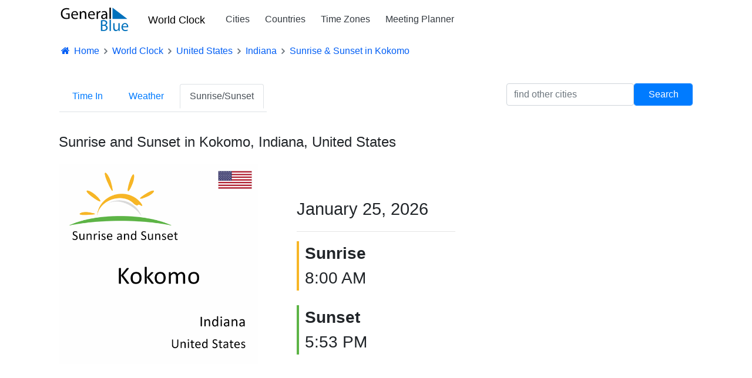

--- FILE ---
content_type: text/html; charset=utf-8
request_url: https://www.generalblue.com/sunrise-sunset-in-kokomo-indiana-usa
body_size: 6926
content:
<!DOCTYPE html>
<html lang="en">
<head>
    <meta charset="UTF-8">
    
    

        <script type="text/javascript">
            (function (c,l,a,r,i,t,y) {
                c[a] = c[a] || function () { (c[a].q = c[a].q || []).push(arguments) };
                t = l.createElement(r); t.async = 1; t.src = "https://www.clarity.ms/tag/" + i;
                y = l.getElementsByTagName(r)[0]; y.parentNode.insertBefore(t, y);
            })(window, document, "clarity", "script", "mda98jj8ml");
        </script>


        <script async src="https://www.googletagmanager.com/gtag/js?id=G-LJMPF60XFQ"></script>

        <script>
                window.dataLayer = window.dataLayer || [];
            function gtag() { dataLayer.push(arguments); }
            gtag('js', new Date());
            gtag('config', 'G-LJMPF60XFQ');
        </script>


    
    <meta charset="utf-8" />
    <meta name="viewport" content="width=device-width, initial-scale=1.0" />

    
    
        <link rel="preload" href="/js/vendor-pri.min.js?v=eRABhmIG-PvaOsFMm20ZdyHUP-jKOkyggfLvbD1CYtg" as="script">
        <script async src="https://pagead2.googlesyndication.com/pagead/js/adsbygoogle.js" crossorigin="anonymous"></script>

    

    <title>Sunrise and Sunset Times in Kokomo, Indiana, United States</title>
        <meta name="description" content="Sunrise and sunset times for Kokomo, Indiana, United States. Additional details such as daylight duration is available.">

    <link rel="canonical" href="https://www.generalblue.com/sunrise-sunset-in-kokomo-indiana-usa" />

        <meta property="og:url" content="https://www.generalblue.com/sunrise-sunset-in-kokomo-indiana-usa" />
        <meta property="og:type" content="website" />
        <meta property="og:title" content="Sunrise and Sunset Times in Kokomo, Indiana, United States" />
        <meta property="og:description" content="Sunrise and sunset times for Kokomo, Indiana, United States. Additional details such as daylight duration is available." />
        <meta property="og:image" content="https://www.generalblue.com/world-clock/images/sunset-sunrise-in-kokomo-indiana-usa.png?ogimage=true" />

    
    
        <link rel="stylesheet" href="/css/styles.min.css?v=TYS_3ApP51ixzYSFSsJWzB0nVKYFDmhWwhiFDgCNJAs" />
    

    <link href="https://cdnjs.cloudflare.com/ajax/libs/bootstrap-icons/1.5.0/font/bootstrap-icons.min.css" rel="stylesheet">

    <link rel="apple-touch-icon" sizes="180x180" href="/apple-touch-icon-180x180.png?v=cF9be5q8Pjj_-iTYtfnX1efqN0VIC6dzBbyL97LpHo4">
<link rel="manifest" href="/site.webmanifest?v=ukJ8DvoyfQVGJLVehrLbGnnu3Z6xtOOkDm7E_H8zKD4">
<link rel="mask-icon" href="/safari-pinned-tab.svg?v=9Rc-GU7N2bHdZvbAzk5S1_CD2_mUUeoDOQK76G68U9I" color="#5b95d5">
<link rel="icon" type="image/svg+xml" href="/favicon.svg?v=Ju__wTQfa7a_YIc9YBD8uLC8iAvY3dFeMncK4KBLjqM" sizes="any">
<link rel="icon" type="image/png" sizes="48x48" href="/favicon-48x48.png?v=wf2m55iX919JKM7CYqXCR0IsKhAIoiB64_PpFbALHlw">
<link rel="icon" type="image/png" sizes="32x32" href="/favicon-32x32.png?v=6pmBoJm5LZ83yV0fjXWojtICNXEmIvU4OwWTJ0RRopY">
<link rel="icon" type="image/png" sizes="16x16" href="/favicon-16x16.png?v=Pgq8a40N5IWdXZRhQh2osZS79e_HmTcqDeUGAgAS-jI">
<link rel="icon" type="image/png" sizes="48x48" href="/favicon.ico?v=OHgyJvYxrQQbVLlvaNB1AY_J-GVI69V7nJb2VMCvQV4">
<meta name="apple-mobile-web-app-title" content="General Blue">
<meta name="application-name" content="General Blue">
<meta name="msapplication-TileColor" content="#f2f2f2">
<meta name="theme-color" content="#ffffff"> 

    
    

</head>
<body>
    <header>
        <div class="container">
            <nav class="navbar navbar-expand-sm navbar-toggleable-sm navbar-light bg-white">
    <a class="navbar-brand text-nowrap" style="vertical-align:middle;" title="General Blue Corporation" href="/">
        <img src="/images/generalblue.svg" alt="General Blue" height="40" width="120" />
    </a>
    <a class="ml-auto" href="/world-clock" style="font-size:1.15rem;font-weight:500;padding-left:15px;padding-right:6px;color:black;">World Clock</a>
    <button class="navbar-toggler" type="button" data-toggle="collapse" data-target=".navbar-collapse" aria-controls="navbarSupportedContent"
            aria-expanded="false" aria-label="Toggle navigation">
        <span class="navbar-toggler-icon"></span>
    </button>
    <div class="navbar-collapse collapse pl-3">
        <ul class="navbar-nav mr-auto">
            <li class="nav-item">
                <a class="nav-link text-dark" href="/world-clock/search">Cities</a>
            </li>

            <li class="nav-item">
                <a class="nav-link text-dark" href="/world-clock">Countries</a>
            </li>

            <li class="nav-item">
                <a class="nav-link text-dark" href="/time-zones">Time Zones</a>
            </li>

            <li class="nav-item">
                <a class="nav-link text-dark" href="/international-meeting-planner">Meeting Planner</a>
            </li>

        </ul>
    </div>
</nav>
        </div>
    </header>

    <div class="container">

        <main role="main">
                
<nav aria-label="breadcrumb">
    <ol vocab="https://schema.org" typeof="BreadcrumbList" class="breadcrumb breadcrumb-arrow" style="background-color:white; line-height:18px">
        <li class="breadcrumb-item"><a href="/" style="color:#005ef5"><i class="fa fa-fw fa-home"></i> Home</a></li>
                <li property="itemListElement" typeof="ListItem" class="breadcrumb-item">
                    <a property="item" typeof="WebPage"
                       href="/world-clock">
                            <span style="color:#005ef5" property="name">World Clock</span>

                    </a>
                    <meta property="position" content="1">
                </li>
                <li property="itemListElement" typeof="ListItem" class="breadcrumb-item">
                    <a property="item" typeof="WebPage"
                       href="/time-in-united-states">
                            <span style="color:#005ef5" property="name">United States</span>

                    </a>
                    <meta property="position" content="2">
                </li>
                <li property="itemListElement" typeof="ListItem" class="breadcrumb-item">
                    <a property="item" typeof="WebPage"
                       href="/time-in-indiana-us">
                            <span style="color:#005ef5" property="name">Indiana</span>

                    </a>
                    <meta property="position" content="3">
                </li>
                <li property="itemListElement" typeof="ListItem" class="breadcrumb-item" >
                            <span style="color:#005ef5" property="name">Sunrise &amp; Sunset in Kokomo</span>
                    <meta property="position" content="4">
                </li>
    </ol>
</nav>







<nav class="navbar navbar-expand-lg navbar-light">
    <div class="navbar-collapse" id="navbarSupportedContent">
        <ul class="nav nav-tabs  mr-auto">
            <li class="nav-item">
                <a title="Current time for Kokomo" class="nav-link " href="/time-in-kokomo-indiana-usa">Time In</a>
            </li>

                <li class="nav-item">
                    <a title="Weather forecast for Kokomo" class="nav-link " href="/weather-in-kokomo-indiana-usa">Weather</a>
                </li>

            <li class="nav-item">
                <a title="Sunrise and sunset times for Kokomo" class="nav-link active" href="/sunrise-sunset-in-kokomo-indiana-usa">Sunrise/Sunset</a>
            </li>
        </ul>
        <div class="form-group form-inline" style="padding-top:10px;">
            <input class="form-control" id="searchFilter" placeholder="find other cities" />
            <input class="form-control btn btn-primary" style="min-width:100px" type="button" value="Search" onclick="search()" />
        </div>
    </div>
</nav>


<div class="container">
    <h1 class="mt-4 pb-3">Sunrise and Sunset in Kokomo, Indiana, United States</h1>
    <div class="row">
        <div class="col-md-8">
            <div class="row">
                <div class="col-md-6">
                    <img style="border: 0px solid #d1cbcb" src="https://www.generalblue.com/world-clock/images/sunset-sunrise-in-kokomo-indiana-usa-600x600.png" alt="Sunrise and sunset times for Kokomo, Indiana, United States" class="img-fluid" />
                </div>
                <div class="col-md-6" style="padding:50px;">
                    <div style="font-size:29px;margin-bottom:10px;margin-top:5px;">January 25, 2026</div>
                    <hr />
                    <div style="font-size: 28px; margin-bottom: 25px;border-left:4px solid #f7b626;padding-left:10px;"><b style="font-weight:600;">Sunrise</b><br /> 8:00 AM</div>
                    <div style="font-size:28px;border-left:4px solid #5db446;padding-left:10px;"><b style="font-weight:600;">Sunset</b><br /> 5:53 PM</div>



                </div>
            </div>
        </div>
        <div class="col-md-4 text-center mt-3">
            <ins class="adsbygoogle lazyad" data-mobile-ad-width="300px" data-mobile-ad-height="250px" data-mobile-ad-slot="1922300963" data-mobile-ad-client="ca-pub-0247326022457899" data-desktop-ad-width="300px" data-desktop-ad-height="250px" data-desktop-ad-slot="1922300963" data-desktop-ad-client="ca-pub-0247326022457899" ></ins>
        </div>
    </div>
</div>


        <h2 style="margin-top:90px;">Printable Calendar with Sunrise and Sunset Times in Kokomo</h2>
        <p>
            Download or print sunrise and sunset calendar in  Kokomo  in PDF, Excel, or Microsoft Word format. The free one-page calendar will display the
            specific sunrise in Kokomo, sunset in Kokomo, and the daylight duration so you can easily view how long the day is for each date. The downloadable sunrise and sunset calendar can also be
            edited if you want to customize it. We recommend using the Word and Excel for editing  January sunrise sunset calendar.

        </p>
        <div class="card-columns calendar-gallery-img">
                <div class="card">
                    <a href="/january-2026-kokomo-indiana-usa-sunrise-sunset-calendar" style="text-decoration:none;" title="View January 2026 printable sunrise sunset calendar in Kokomo">

                        <div class="card-body shadow">
                            <img src="https://www.generalblue.com/calendar-st/images/2026-01-january-kokomo-indiana-usa-sunrise-and-sunset-calendar-bluegrey-sunday-start-en-1188x918.png" class="card-img-top" alt="January 2026 sunrise and sunset calendar for Kokomo">

                        <h2 class="card-title pl-3 pt-3" style="font-size:19px;">January 2026: <span style="font-size:.96em;font-weight:normal;">Sunrise and Sunset Calendar for Kokomo</span></h2>
                            <p class="card-text pl-3 text-dark">The January 2026 sunrise and sunset calendar for Kokomo, United States is available for free download or print in PDF, Excel, and Word format.</p>
                            <div class="ml-3 mb-3">
                                <span class="badge badge-pill badge-light p-1 disabled font-weight-normal"><img src="/images/doc-icons/excel-icon.svg" width="24" height=18 alt="Excel">Excel</span>
                                <span class="badge badge-pill badge-light p-1 disabled  font-weight-normal"><img src="/images/doc-icons/pdf-icon.svg" width="24" height=18 alt="PDF">PDF</span>
                                <span class="badge badge-pill badge-light p-1 disabled  font-weight-normal"><img src="/images/doc-icons/word-icon.svg" width="24" height=18 alt="Word">Word</span>
                            </div>

                        </div>
                    </a>
                </div>
                <div class="card">
                    <a href="/february-2026-kokomo-indiana-usa-sunrise-sunset-calendar" style="text-decoration:none;" title="View February 2026 printable sunrise sunset calendar in Kokomo">

                        <div class="card-body shadow">
                            <img src="https://www.generalblue.com/calendar-st/images/2026-02-february-kokomo-indiana-usa-sunrise-and-sunset-calendar-bluegrey-sunday-start-en-1188x918.png" class="card-img-top" alt="February 2026 sunrise and sunset calendar for Kokomo">

                        <h2 class="card-title pl-3 pt-3" style="font-size:19px;">February 2026: <span style="font-size:.96em;font-weight:normal;">Sunrise and Sunset Calendar for Kokomo</span></h2>
                            <p class="card-text pl-3 text-dark">The February 2026 sunrise and sunset calendar for Kokomo, United States is available for free download or print in PDF, Excel, and Word format.</p>
                            <div class="ml-3 mb-3">
                                <span class="badge badge-pill badge-light p-1 disabled font-weight-normal"><img src="/images/doc-icons/excel-icon.svg" width="24" height=18 alt="Excel">Excel</span>
                                <span class="badge badge-pill badge-light p-1 disabled  font-weight-normal"><img src="/images/doc-icons/pdf-icon.svg" width="24" height=18 alt="PDF">PDF</span>
                                <span class="badge badge-pill badge-light p-1 disabled  font-weight-normal"><img src="/images/doc-icons/word-icon.svg" width="24" height=18 alt="Word">Word</span>
                            </div>

                        </div>
                    </a>
                </div>
                <div class="card">
                    <a href="/march-2026-kokomo-indiana-usa-sunrise-sunset-calendar" style="text-decoration:none;" title="View March 2026 printable sunrise sunset calendar in Kokomo">

                        <div class="card-body shadow">
                            <img src="https://www.generalblue.com/calendar-st/images/2026-03-march-kokomo-indiana-usa-sunrise-and-sunset-calendar-bluegrey-sunday-start-en-1188x918.png" class="card-img-top" alt="March 2026 sunrise and sunset calendar for Kokomo">

                        <h2 class="card-title pl-3 pt-3" style="font-size:19px;">March 2026: <span style="font-size:.96em;font-weight:normal;">Sunrise and Sunset Calendar for Kokomo</span></h2>
                            <p class="card-text pl-3 text-dark">The March 2026 sunrise and sunset calendar for Kokomo, United States is available for free download or print in PDF, Excel, and Word format.</p>
                            <div class="ml-3 mb-3">
                                <span class="badge badge-pill badge-light p-1 disabled font-weight-normal"><img src="/images/doc-icons/excel-icon.svg" width="24" height=18 alt="Excel">Excel</span>
                                <span class="badge badge-pill badge-light p-1 disabled  font-weight-normal"><img src="/images/doc-icons/pdf-icon.svg" width="24" height=18 alt="PDF">PDF</span>
                                <span class="badge badge-pill badge-light p-1 disabled  font-weight-normal"><img src="/images/doc-icons/word-icon.svg" width="24" height=18 alt="Word">Word</span>
                            </div>

                        </div>
                    </a>
                </div>
        </div>


<h2 style="margin-top:80px;">Sunrise and Sunset Times for Kokomo</h2>
<table class="table table-striped table-responsive-sm">
    <tr>
        <th>Date</th>
        <th>Dawn</th>
        <th>Sunrise</th>
        <th>Sunset</th>
        <th>Dusk</th>
        <th>Daylight Duration</th>
    </tr>
        <tr>
            <td>Jan 25, 2026</td>
            <td>7:30 AM</td>
            <td>8:00 AM</td>
            <td>5:53 PM</td>
            <td>6:22 PM</td>
            <td>9 hours and 52 minutes.</td>
        </tr>
        <tr>
            <td>Jan 26, 2026</td>
            <td>7:30 AM</td>
            <td>7:59 AM</td>
            <td>5:54 PM</td>
            <td>6:23 PM</td>
            <td>9 hours and 54 minutes.</td>
        </tr>
        <tr>
            <td>Jan 27, 2026</td>
            <td>7:29 AM</td>
            <td>7:58 AM</td>
            <td>5:55 PM</td>
            <td>6:24 PM</td>
            <td>9 hours and 56 minutes.</td>
        </tr>
        <tr>
            <td>Jan 28, 2026</td>
            <td>7:28 AM</td>
            <td>7:57 AM</td>
            <td>5:56 PM</td>
            <td>6:25 PM</td>
            <td>9 hours and 58 minutes.</td>
        </tr>
        <tr>
            <td>Jan 29, 2026</td>
            <td>7:28 AM</td>
            <td>7:57 AM</td>
            <td>5:57 PM</td>
            <td>6:27 PM</td>
            <td>10 hours and 0 minute.</td>
        </tr>
        <tr>
            <td>Jan 30, 2026</td>
            <td>7:27 AM</td>
            <td>7:56 AM</td>
            <td>5:59 PM</td>
            <td>6:28 PM</td>
            <td>10 hours and 2 minutes.</td>
        </tr>
        <tr>
            <td>Jan 31, 2026</td>
            <td>7:26 AM</td>
            <td>7:55 AM</td>
            <td>6:00 PM</td>
            <td>6:29 PM</td>
            <td>10 hours and 5 minutes.</td>
        </tr>
        <tr>
            <td>Feb 1, 2026</td>
            <td>7:25 AM</td>
            <td>7:54 AM</td>
            <td>6:01 PM</td>
            <td>6:30 PM</td>
            <td>10 hours and 7 minutes.</td>
        </tr>
        <tr>
            <td>Feb 2, 2026</td>
            <td>7:24 AM</td>
            <td>7:53 AM</td>
            <td>6:02 PM</td>
            <td>6:31 PM</td>
            <td>10 hours and 9 minutes.</td>
        </tr>
        <tr>
            <td>Feb 3, 2026</td>
            <td>7:23 AM</td>
            <td>7:52 AM</td>
            <td>6:04 PM</td>
            <td>6:32 PM</td>
            <td>10 hours and 11 minutes.</td>
        </tr>
        <tr>
            <td>Feb 4, 2026</td>
            <td>7:22 AM</td>
            <td>7:51 AM</td>
            <td>6:05 PM</td>
            <td>6:34 PM</td>
            <td>10 hours and 13 minutes.</td>
        </tr>
        <tr>
            <td>Feb 5, 2026</td>
            <td>7:21 AM</td>
            <td>7:50 AM</td>
            <td>6:06 PM</td>
            <td>6:35 PM</td>
            <td>10 hours and 16 minutes.</td>
        </tr>
        <tr>
            <td>Feb 6, 2026</td>
            <td>7:20 AM</td>
            <td>7:49 AM</td>
            <td>6:07 PM</td>
            <td>6:36 PM</td>
            <td>10 hours and 18 minutes.</td>
        </tr>
        <tr>
            <td>Feb 7, 2026</td>
            <td>7:19 AM</td>
            <td>7:48 AM</td>
            <td>6:09 PM</td>
            <td>6:37 PM</td>
            <td>10 hours and 20 minutes.</td>
        </tr>
        <tr>
            <td>Feb 8, 2026</td>
            <td>7:18 AM</td>
            <td>7:47 AM</td>
            <td>6:10 PM</td>
            <td>6:38 PM</td>
            <td>10 hours and 23 minutes.</td>
        </tr>
        <tr>
            <td>Feb 9, 2026</td>
            <td>7:17 AM</td>
            <td>7:45 AM</td>
            <td>6:11 PM</td>
            <td>6:39 PM</td>
            <td>10 hours and 25 minutes.</td>
        </tr>
        <tr>
            <td>Feb 10, 2026</td>
            <td>7:16 AM</td>
            <td>7:44 AM</td>
            <td>6:12 PM</td>
            <td>6:40 PM</td>
            <td>10 hours and 27 minutes.</td>
        </tr>
        <tr>
            <td>Feb 11, 2026</td>
            <td>7:15 AM</td>
            <td>7:43 AM</td>
            <td>6:13 PM</td>
            <td>6:42 PM</td>
            <td>10 hours and 30 minutes.</td>
        </tr>
        <tr>
            <td>Feb 12, 2026</td>
            <td>7:14 AM</td>
            <td>7:42 AM</td>
            <td>6:15 PM</td>
            <td>6:43 PM</td>
            <td>10 hours and 32 minutes.</td>
        </tr>
        <tr>
            <td>Feb 13, 2026</td>
            <td>7:13 AM</td>
            <td>7:41 AM</td>
            <td>6:16 PM</td>
            <td>6:44 PM</td>
            <td>10 hours and 35 minutes.</td>
        </tr>
        <tr>
            <td>Feb 14, 2026</td>
            <td>7:11 AM</td>
            <td>7:39 AM</td>
            <td>6:17 PM</td>
            <td>6:45 PM</td>
            <td>10 hours and 37 minutes.</td>
        </tr>
        <tr>
            <td>Feb 15, 2026</td>
            <td>7:10 AM</td>
            <td>7:38 AM</td>
            <td>6:18 PM</td>
            <td>6:46 PM</td>
            <td>10 hours and 40 minutes.</td>
        </tr>
        <tr>
            <td>Feb 16, 2026</td>
            <td>7:09 AM</td>
            <td>7:37 AM</td>
            <td>6:19 PM</td>
            <td>6:47 PM</td>
            <td>10 hours and 42 minutes.</td>
        </tr>
        <tr>
            <td>Feb 17, 2026</td>
            <td>7:08 AM</td>
            <td>7:36 AM</td>
            <td>6:21 PM</td>
            <td>6:48 PM</td>
            <td>10 hours and 45 minutes.</td>
        </tr>
        <tr>
            <td>Feb 18, 2026</td>
            <td>7:06 AM</td>
            <td>7:34 AM</td>
            <td>6:22 PM</td>
            <td>6:50 PM</td>
            <td>10 hours and 47 minutes.</td>
        </tr>
        <tr>
            <td>Feb 19, 2026</td>
            <td>7:05 AM</td>
            <td>7:33 AM</td>
            <td>6:23 PM</td>
            <td>6:51 PM</td>
            <td>10 hours and 50 minutes.</td>
        </tr>
        <tr>
            <td>Feb 20, 2026</td>
            <td>7:04 AM</td>
            <td>7:31 AM</td>
            <td>6:24 PM</td>
            <td>6:52 PM</td>
            <td>10 hours and 52 minutes.</td>
        </tr>
        <tr>
            <td>Feb 21, 2026</td>
            <td>7:02 AM</td>
            <td>7:30 AM</td>
            <td>6:25 PM</td>
            <td>6:53 PM</td>
            <td>10 hours and 55 minutes.</td>
        </tr>
        <tr>
            <td>Feb 22, 2026</td>
            <td>7:01 AM</td>
            <td>7:29 AM</td>
            <td>6:26 PM</td>
            <td>6:54 PM</td>
            <td>10 hours and 57 minutes.</td>
        </tr>
        <tr>
            <td>Feb 23, 2026</td>
            <td>7:00 AM</td>
            <td>7:27 AM</td>
            <td>6:28 PM</td>
            <td>6:55 PM</td>
            <td>11 hours and 0 minute.</td>
        </tr>

</table>


<script>


    var input = document.getElementById("searchFilter");

    // Execute a function when the user releases a key on the keyboard
    input.addEventListener("keyup", function (event) {
        // Number 13 is the "Enter" key on the keyboard
        if (event.keyCode === 13) {
            // Cancel the default action, if needed
            event.preventDefault();
            // Trigger the button element with a click
            search();
        }
    });


    function search() {
        var filter = document.getElementById("searchFilter").value;

        if (filter == "") {
            document.location = "/world-clock/search";
        } else {
            document.location = "/world-clock/search?q=" + filter;
        }

    }

</script>

<script>
    var ClockTimer = (function () {
        //Constructor

        function ClockTimer() {

            //start the timer
            var localTime = new Date();
            localTime.setHours(20);
            localTime.setMinutes(50);
            localTime.setSeconds(8);


            this.offSet = localTime.getTime() - new Date().getTime();
            console.log(this.offSet);
            this.updateClock();

        }

        ClockTimer.prototype.getFormattedAMPM = function (date) {
            var hours = date.getHours();
            var minutes = date.getMinutes();
            console.log(minutes);
            var seconds = date.getSeconds();
            var ampm = hours >= 12 ? 'pm' : 'am';
            hours = hours % 12;
            hours = hours ? hours : 12; // the hour '0' should be '12'
            var strminutes = minutes < 10 ? '0' + minutes : minutes;
            var strseconds = seconds < 10 ? '0' + seconds : seconds;
            var strTime = hours + ':' + strminutes + ':' + strseconds + ' ' + ampm;
            return strTime;
        };

        ClockTimer.prototype.updateClock = function () {
            var currentTime = new Date();

            console.log("currentTime-->", currentTime);
            var localTime = new Date(currentTime.getTime() + this.offSet);
            console.log("localTime---->", localTime);

            document.getElementById("CurrentTime").innerHTML = this.getFormattedAMPM(localTime);

            //Call back to the "updateClock" every 500 ms
            var that = this;

            setTimeout(function () { that.updateClock(); }, 500);
        };

        return ClockTimer;
    }());

    //Call to mainline
    new ClockTimer();



</script>







        </main>
    </div>
    <footer>
        

<footer class="footer" style="margin-top:80px;padding-bottom:25px;background-color:#f5f5f5;">

    <div class="container mt-5">
        <div style="display:flex;flex-wrap:wrap;flex-direction:row;">
            <div class="footer-col">
                <div class="ftitle">Services</div>
                <a class="flist" href="/officeseries">OfficeSeries</a> <br />
                <a class="flist" href="/consulting">Consulting</a>
            </div>

            <div class="footer-col">
                <div class="ftitle">Explore</div>
                <a class="flist" href="/calendar">Calendars</a> <br />
                <a class="flist" href="/templates">Templates</a> <br />
                <a class="flist" href="/world-clock">World Clock</a><br />
                <a class="flist" href="/time-zones">Time Zones</a>
            </div>

            <div class="footer-col">
                <div class="ftitle">Corporate</div>
                <a class="flist" href="/contact">Contact Us</a><br />
                <a class="flist" href="/privacy">Privacy</a><br />
                <a class="flist" href="/terms-of-use">Terms of Use</a>
            </div>
        </div>
        <div style="font-size:13px;" class="mt-4">
            <b style="color: #212529;"> &copy; 2026 General Blue Corporation</b>
        </div>
    </div>
</footer>


    </footer>
    

    
        <script src="/js/vendor-pri.min.js?v=eRABhmIG-PvaOsFMm20ZdyHUP-jKOkyggfLvbD1CYtg"></script>
        <script async src="/js/pages/shared/lazyads.min.js?v=-m7pwfMyWcSqfe0IPAXpjTlFlbwqxMVif0m4RKusQSc"></script>
        <script async src="/js/pages/shared/dynamicads.min.js?v=EzyuO53RA0kXcQrnqydBfznwRshG25aEwGh-_reZyV4"></script>
        <script async src="/js/pages/shared/analytics.min.js?v=LTj3Hi2mF3zOrFUeQ0iiaVFSBjgKGhib6DUt2dHCfw8"></script>
        <script async src="/js/vendor.min.js?v=iE6wUyDY1N0SUJsHRO0kcp08XkyQ_sc-Sin0hp8zG3U"></script>

        

    

</body>
</html>



--- FILE ---
content_type: text/html; charset=utf-8
request_url: https://www.google.com/recaptcha/api2/aframe
body_size: 265
content:
<!DOCTYPE HTML><html><head><meta http-equiv="content-type" content="text/html; charset=UTF-8"></head><body><script nonce="p3S3hr_mQNn34gni-8mAwA">/** Anti-fraud and anti-abuse applications only. See google.com/recaptcha */ try{var clients={'sodar':'https://pagead2.googlesyndication.com/pagead/sodar?'};window.addEventListener("message",function(a){try{if(a.source===window.parent){var b=JSON.parse(a.data);var c=clients[b['id']];if(c){var d=document.createElement('img');d.src=c+b['params']+'&rc='+(localStorage.getItem("rc::a")?sessionStorage.getItem("rc::b"):"");window.document.body.appendChild(d);sessionStorage.setItem("rc::e",parseInt(sessionStorage.getItem("rc::e")||0)+1);localStorage.setItem("rc::h",'1769392210773');}}}catch(b){}});window.parent.postMessage("_grecaptcha_ready", "*");}catch(b){}</script></body></html>